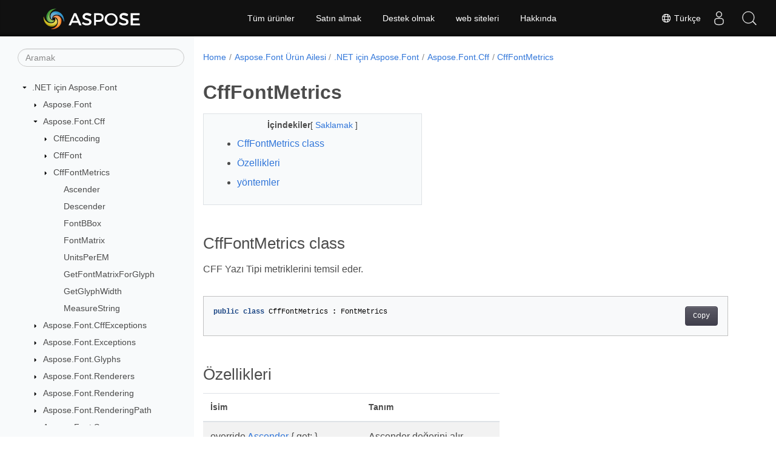

--- FILE ---
content_type: text/html
request_url: https://reference.aspose.com/font/tr/net/aspose.font.cff/cfffontmetrics/
body_size: 6212
content:
<!doctype html><html lang=tr class=no-js><head><meta charset=utf-8><meta name=viewport content="width=device-width,initial-scale=1,shrink-to-fit=no"><link rel=canonical href=https://reference.aspose.com/font/tr/net/aspose.font.cff/cfffontmetrics/><link rel=alternate hreflang=en href=https://reference.aspose.com/font/net/aspose.font.cff/cfffontmetrics/><link rel=alternate hreflang=ru href=https://reference.aspose.com/font/ru/net/aspose.font.cff/cfffontmetrics/><link rel=alternate hreflang=zh href=https://reference.aspose.com/font/zh/net/aspose.font.cff/cfffontmetrics/><link rel=alternate hreflang=ar href=https://reference.aspose.com/font/ar/net/aspose.font.cff/cfffontmetrics/><link rel=alternate hreflang=fr href=https://reference.aspose.com/font/fr/net/aspose.font.cff/cfffontmetrics/><link rel=alternate hreflang=de href=https://reference.aspose.com/font/de/net/aspose.font.cff/cfffontmetrics/><link rel=alternate hreflang=it href=https://reference.aspose.com/font/it/net/aspose.font.cff/cfffontmetrics/><link rel=alternate hreflang=es href=https://reference.aspose.com/font/es/net/aspose.font.cff/cfffontmetrics/><link rel=alternate hreflang=sv href=https://reference.aspose.com/font/sv/net/aspose.font.cff/cfffontmetrics/><link rel=alternate hreflang=tr href=https://reference.aspose.com/font/tr/net/aspose.font.cff/cfffontmetrics/><link rel=alternate hreflang=x-default href=https://reference.aspose.com/font/net/aspose.font.cff/cfffontmetrics/><meta name=generator content="Hugo 0.119.0"><meta name=robots content="index, follow"><link rel=apple-touch-icon sizes=180x180 href=https://cms.admin.containerize.com/templates/asposecloud/images/apple-touch-icon.png><link rel=icon type=image/png sizes=32x32 href=https://cms.admin.containerize.com/templates/asposecloud/images/favicon-32x32.png><link rel=icon type=image/png sizes=16x16 href=https://cms.admin.containerize.com/templates/asposecloud/images/favicon-16x16.png><link rel=mask-icon href=https://cms.admin.containerize.com/templates/asposecloud/images/safari-pinned-tab.svg color=#5bbad5><link rel="shortcut icon" href=https://cms.admin.containerize.com/templates/asposecloud/images/favicon.ico><meta name=msapplication-TileColor content="#2b5797"><meta name=msapplication-config content="https://cms.admin.containerize.com/templates/asposecloud/images/browserconfig.xml"><meta name=theme-color content="#ffffff"><meta name=author content="Aspose"><title>CffFontMetrics |
Aspose.Font for .NET API Referansı</title><meta name=description content="CFF Yazı Tipi metriklerini temsil eder."><script type=application/ld+json>{"@context":"http://schema.org","@type":"BreadcrumbList","itemListElement":[{"@type":"ListItem","position":1,"item":{"@id":"https:\/\/reference.aspose.com\/","name":"API referansı"}},{"@type":"ListItem","position":2,"item":{"@id":"https:\/\/reference.aspose.com\/font\/","name":"Font"}},{"@type":"ListItem","position":3,"item":{"@id":"https:\/\/reference.aspose.com\/font\/tr\/net\/","name":".NET"}},{"@type":"ListItem","position":4,"item":{"@id":"https:\/\/reference.aspose.com\/font\/tr\/net\/aspose.font.cff\/","name":"Aspose.font.cff"}},{"@type":"ListItem","position":5,"item":{"@id":"https:\/\/reference.aspose.com\/font\/tr\/net\/aspose.font.cff\/cfffontmetrics\/","name":"Cfffontmetrics"}}]}</script><script type=application/ld+json>{"@context":"http://schema.org/","@type":"SoftwareApplication","name":"Aspose.Font for Net","applicationCategory":"DeveloperApplication","image":["https://www.aspose.cloud/templates/aspose/img/products/font/aspose_font-for-net.svg"],"description":"CFF Yazı Tipi metriklerini temsil eder.","downloadUrl":"https://releases.aspose.com/font/net/","releaseNotes":"https://docs.aspose.com/font/net/release-notes/","operatingSystem":["Windows","Linux","macOS"]}</script><script type=application/ld+json>{"@context":"https://schema.org/","@type":"Article","mainEntityOfPage":{"@type":"WebPage","@id":"https:\/\/reference.aspose.com\/font\/tr\/net\/aspose.font.cff\/cfffontmetrics\/"},"headline":"CffFontMetrics","description":"CFF Yazı Tipi metriklerini temsil eder.","image":{"@type":"ImageObject","url":"https://www.aspose.cloud/templates/aspose/img/products/font/aspose_font-for-net.svg","width":"","height":""},"author":{"@type":"Organization","name":"Aspose Pty Ltd"},"publisher":{"@type":"Organization","name":"Aspose Pty Ltd","logo":{"@type":"ImageObject","url":"https://about.aspose.com/templates/aspose/img/svg/aspose-logo.svg","width":"","height":""}},"datePublished":"2025-12-11","wordCount":"218","articleBody":"[CffFontMetrics class CFF Yazı Tipi metriklerini temsil eder. public class CffFontMetrics : FontMetrics Özellikleri İsim Tanım override Ascender { get; } Ascender değerini alır. override Descender { get; } Azalan değeri alır. override FontBBox { get; } FontBBox değerini alır. override FontMatrix { get; } FontMatrix değerini alır. IsFixedPitch { get; } IsFixedPitch değerini alır. virtual LineGap { get; } LineGap değerini alır. virtual TypoAscender { get; set; } TypoAscender değerini alır. virtual TypoDescender { get; set; } TypoDescender değerini alır. virtual TypoLineGap { get; } TypoLineGap değerini alır. override UnitsPerEM { get; } UnitsPerEM değerini alır. yöntemler İsim Tanım virtual GetAscender(double) Belirli Yazı Tipi boyutu için yükselticiyi döndürür. virtual GetDescender(double) Belirli Yazı Tipi boyutu için alt değeri döndürür. GetFontMatrixForGlyph(GlyphId) id. tarafından belirtilen glif için dönüştürme matrisini hesaplar virtual GetGlyphBBox(GlyphId) Glif BBox döndürür. Glif için BBox tanımlanmadıysa FontBBox döndürür. Belirli yazı tipi kodlama mirasçıları tarafından geçersiz kılınabilir. override GetGlyphWidth(GlyphId) Glif genişliğini döndürür. Belirli Yazı Tipi kodlama mirasçıları tarafından geçersiz kılınabilir. virtual GetKerningValue(GlyphId, GlyphId) Glif çifti için karakter aralığı değerini döndürür. virtual GetTypoAscender(double) Belirli Yazı Tipi boyutu için alt değeri döndürür. virtual GetTypoDescender(double) Belirli Yazı Tipi boyutu için alt değeri döndürür. virtual GetTypoLineGap(double) Belirli Yazı Tipi boyutu için satır aralığını döndürür. override MeasureString(string, double) Dizeyi ölçer ve dize genişliğini döndürür. Ayrıca bakınız class FontMetrics ad alanı Aspose.Font.Cff toplantı Aspose.Font]"}</script><script type=application/ld+json>{"@context":"https://schema.org","@type":"Organization","name":"Aspose Pty. Ltd.","url":"https://www.aspose.com","logo":"https://about.aspose.com/templates/aspose/img/svg/aspose-logo.svg","alternateName":"Aspose","sameAs":["https://www.facebook.com/Aspose/","https://twitter.com/Aspose","https://www.youtube.com/user/AsposeVideo","https://www.linkedin.com/company/aspose","https://stackoverflow.com/questions/tagged/aspose","https://aspose.quora.com/","https://aspose.github.io/"],"contactPoint":[{"@type":"ContactPoint","telephone":"+1 903 306 1676","contactType":"sales","areaServed":"US","availableLanguage":"en"},{"@type":"ContactPoint","telephone":"+44 141 628 8900","contactType":"sales","areaServed":"GB","availableLanguage":"en"},{"@type":"ContactPoint","telephone":"+61 2 8006 6987","contactType":"sales","areaServed":"AU","availableLanguage":"en"}]}</script><script type=application/ld+json>{"@context":"https://schema.org","@type":"WebSite","url":"https://www.aspose.com","sameAs":["https://search.aspose.com","https://docs.aspose.com","https://blog.aspose.com","https://forum.aspose.com","https://products.aspose.com","https://about.aspose.com","https://purchase.aspose.com","https://reference.aspose.com"],"potentialAction":{"@type":"SearchAction","target":"https://search.aspose.com/search/?q={search_term_string}","query-input":"required name=search_term_string"}}</script><meta itemprop=name content="CffFontMetrics"><meta itemprop=description content="CFF Yazı Tipi metriklerini temsil eder."><script>(function(e,t,n,s,o){e[s]=e[s]||[],e[s].push({"gtm.start":(new Date).getTime(),event:"gtm.js"});var a=t.getElementsByTagName(n)[0],i=t.createElement(n),r=s!="dataLayer"?"&l="+s:"";i.async=!0,i.src="https://www.googletagmanager.com/gtm.js?id="+o+r,a.parentNode.insertBefore(i,a)})(window,document,"script","dataLayer","GTM-NJMHSH")</script><meta property="og:title" content="CffFontMetrics"><meta property="og:description" content="CFF Yazı Tipi metriklerini temsil eder."><meta property="og:type" content="website"><meta property="og:url" content="https://reference.aspose.com/font/tr/net/aspose.font.cff/cfffontmetrics/"><link rel=preload href=/font/scss/main.min.20400877947e2956c31df4f46ebaf81d593c09123b51be8e47950d6b69f9308c.css as=style><link href=/font/scss/main.min.20400877947e2956c31df4f46ebaf81d593c09123b51be8e47950d6b69f9308c.css rel=stylesheet integrity><link href=/font/scss/_code-block.min.850cff2ee102b37a8b0912358fa59fa02fa35dbf562c460ce05c402a5b6709c0.css rel=stylesheet integrity><link href=/font/css/locale.min.css rel=stylesheet></head><body class=td-section><noscript><iframe src="https://www.googletagmanager.com/ns.html?id=GTM-NJMHSH" height=0 width=0 style=display:none;visibility:hidden></iframe></noscript><div class="container-fluid td-outer"><div class=td-main><div class="row flex-xl-nowrap min-height-main-content"><div id=left-side-bar-menu class="split td-sidebar d-print-none col-12 col-md-3 col-xl-3"><div id=td-sidebar-menu class="add-scroll td-sidebar__inner"><form class="td-sidebar__search d-flex align-items-center"><input type=text id=internalSearch class="form-control td-search-input" placeholder=Aramak aria-label=Aramak autocomplete=off data-index=reference.aspose.com>
<button class="btn btn-link td-sidebar__toggle d-md-none p-0 ml-3 fa fa-bars" type=button data-toggle=collapse data-target=#td-section-nav aria-controls=td-docs-nav aria-expanded=false aria-label="Toggle section navigation"></button></form><nav class="td-sidebar-nav pt-2 pl-4 collapse" id=td-section-nav><div class="nav-item dropdown d-block d-lg-none"><a class="nav-link dropdown-toggle" href=# id=navbarDropdown role=button data-toggle=dropdown aria-haspopup=true aria-expanded=false>Türkçe</a><div class=dropdown-menu aria-labelledby=navbarDropdownMenuLink><a class=dropdown-item href=/font/net/aspose.font.cff/cfffontmetrics/>English</a><a class=dropdown-item href=/font/ru/net/aspose.font.cff/cfffontmetrics/>Русский</a><a class=dropdown-item href=/font/zh/net/aspose.font.cff/cfffontmetrics/>简体中文</a><a class=dropdown-item href=/font/ar/net/aspose.font.cff/cfffontmetrics/>عربي</a><a class=dropdown-item href=/font/fr/net/aspose.font.cff/cfffontmetrics/>Français</a><a class=dropdown-item href=/font/de/net/aspose.font.cff/cfffontmetrics/>Deutsch</a><a class=dropdown-item href=/font/it/net/aspose.font.cff/cfffontmetrics/>Italiano</a><a class=dropdown-item href=/font/es/net/aspose.font.cff/cfffontmetrics/>Español</a><a class=dropdown-item href=/font/sv/net/aspose.font.cff/cfffontmetrics/>Svenska</a></div></div><ul class=td-sidebar-nav__section><li class=td-sidebar-nav__section-title><img src=/font/icons/caret-down.svg alt=caret-down class="icon open-icon" width=10px height=10px><a href=/font/tr/net/ class="align-left pl-0 pr-2td-sidebar-link td-sidebar-link__section">.NET için Aspose.Font</a></li><ul><li id=id_fonttrnet><ul class=td-sidebar-nav__section><li class=td-sidebar-nav__section-title><img src=/font/icons/caret-down.svg alt=caret-closed class="icon closed-icon" width=10px height=10px><a href=/font/tr/net/aspose.font/ class="align-left pl-0 pr-2collapsedtd-sidebar-link td-sidebar-link__section">Aspose.Font</a></li><ul><li id=id_fonttrnetasposefont></li></ul></ul><ul class=td-sidebar-nav__section><li class=td-sidebar-nav__section-title><img src=/font/icons/caret-down.svg alt=caret-down class="icon open-icon" width=10px height=10px><a href=/font/tr/net/aspose.font.cff/ class="align-left pl-0 pr-2td-sidebar-link td-sidebar-link__section">Aspose.Font.Cff</a></li><ul><li id=id_fonttrnetasposefontcff><ul class=td-sidebar-nav__section><li class=td-sidebar-nav__section-title><img src=/font/icons/caret-down.svg alt=caret-closed class="icon closed-icon" width=10px height=10px><a href=/font/tr/net/aspose.font.cff/cffencoding/ class="align-left pl-0 pr-2collapsedtd-sidebar-link td-sidebar-link__section">CffEncoding</a></li><ul><li id=id_fonttrnetasposefontcffcffencoding></li></ul></ul><ul class=td-sidebar-nav__section><li class=td-sidebar-nav__section-title><img src=/font/icons/caret-down.svg alt=caret-closed class="icon closed-icon" width=10px height=10px><a href=/font/tr/net/aspose.font.cff/cfffont/ class="align-left pl-0 pr-2collapsedtd-sidebar-link td-sidebar-link__section">CffFont</a></li><ul><li id=id_fonttrnetasposefontcffcfffont></li></ul></ul><ul class=td-sidebar-nav__section><li class=td-sidebar-nav__section-title><img src=/font/icons/caret-down.svg alt=caret-closed class="icon closed-icon" width=10px height=10px><a href=/font/tr/net/aspose.font.cff/cfffontmetrics/ class="align-left pl-0 pr-2collapsed activetd-sidebar-link td-sidebar-link__section">CffFontMetrics</a></li><ul><li id=id_fonttrnetasposefontcffcfffontmetrics><ul class=td-sidebar-nav__section><li class=td-sidebar-nav__section-title><div class="icon space-without-icon"></div><a href=/font/tr/net/aspose.font.cff/cfffontmetrics/ascender/ class="align-left pl-0 pr-2collapsedtd-sidebar-link td-sidebar-link__section">Ascender</a></li><ul><li id=id_fonttrnetasposefontcffcfffontmetricsascender></li></ul></ul><ul class=td-sidebar-nav__section><li class=td-sidebar-nav__section-title><div class="icon space-without-icon"></div><a href=/font/tr/net/aspose.font.cff/cfffontmetrics/descender/ class="align-left pl-0 pr-2collapsedtd-sidebar-link td-sidebar-link__section">Descender</a></li><ul><li id=id_fonttrnetasposefontcffcfffontmetricsdescender></li></ul></ul><ul class=td-sidebar-nav__section><li class=td-sidebar-nav__section-title><div class="icon space-without-icon"></div><a href=/font/tr/net/aspose.font.cff/cfffontmetrics/fontbbox/ class="align-left pl-0 pr-2collapsedtd-sidebar-link td-sidebar-link__section">FontBBox</a></li><ul><li id=id_fonttrnetasposefontcffcfffontmetricsfontbbox></li></ul></ul><ul class=td-sidebar-nav__section><li class=td-sidebar-nav__section-title><div class="icon space-without-icon"></div><a href=/font/tr/net/aspose.font.cff/cfffontmetrics/fontmatrix/ class="align-left pl-0 pr-2collapsedtd-sidebar-link td-sidebar-link__section">FontMatrix</a></li><ul><li id=id_fonttrnetasposefontcffcfffontmetricsfontmatrix></li></ul></ul><ul class=td-sidebar-nav__section><li class=td-sidebar-nav__section-title><div class="icon space-without-icon"></div><a href=/font/tr/net/aspose.font.cff/cfffontmetrics/unitsperem/ class="align-left pl-0 pr-2collapsedtd-sidebar-link td-sidebar-link__section">UnitsPerEM</a></li><ul><li id=id_fonttrnetasposefontcffcfffontmetricsunitsperem></li></ul></ul><ul class=td-sidebar-nav__section><li class=td-sidebar-nav__section-title><div class="icon space-without-icon"></div><a href=/font/tr/net/aspose.font.cff/cfffontmetrics/getfontmatrixforglyph/ class="align-left pl-0 pr-2collapsedtd-sidebar-link td-sidebar-link__section">GetFontMatrixForGlyph</a></li><ul><li id=id_fonttrnetasposefontcffcfffontmetricsgetfontmatrixforglyph></li></ul></ul><ul class=td-sidebar-nav__section><li class=td-sidebar-nav__section-title><div class="icon space-without-icon"></div><a href=/font/tr/net/aspose.font.cff/cfffontmetrics/getglyphwidth/ class="align-left pl-0 pr-2collapsedtd-sidebar-link td-sidebar-link__section">GetGlyphWidth</a></li><ul><li id=id_fonttrnetasposefontcffcfffontmetricsgetglyphwidth></li></ul></ul><ul class=td-sidebar-nav__section><li class=td-sidebar-nav__section-title><div class="icon space-without-icon"></div><a href=/font/tr/net/aspose.font.cff/cfffontmetrics/measurestring/ class="align-left pl-0 pr-2collapsedtd-sidebar-link td-sidebar-link__section">MeasureString</a></li><ul><li id=id_fonttrnetasposefontcffcfffontmetricsmeasurestring></li></ul></ul></li></ul></ul></li></ul></ul><ul class=td-sidebar-nav__section><li class=td-sidebar-nav__section-title><img src=/font/icons/caret-down.svg alt=caret-closed class="icon closed-icon" width=10px height=10px><a href=/font/tr/net/aspose.font.cffexceptions/ class="align-left pl-0 pr-2collapsedtd-sidebar-link td-sidebar-link__section">Aspose.Font.CffExceptions</a></li><ul><li id=id_fonttrnetasposefontcffexceptions></li></ul></ul><ul class=td-sidebar-nav__section><li class=td-sidebar-nav__section-title><img src=/font/icons/caret-down.svg alt=caret-closed class="icon closed-icon" width=10px height=10px><a href=/font/tr/net/aspose.font.exceptions/ class="align-left pl-0 pr-2collapsedtd-sidebar-link td-sidebar-link__section">Aspose.Font.Exceptions</a></li><ul><li id=id_fonttrnetasposefontexceptions></li></ul></ul><ul class=td-sidebar-nav__section><li class=td-sidebar-nav__section-title><img src=/font/icons/caret-down.svg alt=caret-closed class="icon closed-icon" width=10px height=10px><a href=/font/tr/net/aspose.font.glyphs/ class="align-left pl-0 pr-2collapsedtd-sidebar-link td-sidebar-link__section">Aspose.Font.Glyphs</a></li><ul><li id=id_fonttrnetasposefontglyphs></li></ul></ul><ul class=td-sidebar-nav__section><li class=td-sidebar-nav__section-title><img src=/font/icons/caret-down.svg alt=caret-closed class="icon closed-icon" width=10px height=10px><a href=/font/tr/net/aspose.font.renderers/ class="align-left pl-0 pr-2collapsedtd-sidebar-link td-sidebar-link__section">Aspose.Font.Renderers</a></li><ul><li id=id_fonttrnetasposefontrenderers></li></ul></ul><ul class=td-sidebar-nav__section><li class=td-sidebar-nav__section-title><img src=/font/icons/caret-down.svg alt=caret-closed class="icon closed-icon" width=10px height=10px><a href=/font/tr/net/aspose.font.rendering/ class="align-left pl-0 pr-2collapsedtd-sidebar-link td-sidebar-link__section">Aspose.Font.Rendering</a></li><ul><li id=id_fonttrnetasposefontrendering></li></ul></ul><ul class=td-sidebar-nav__section><li class=td-sidebar-nav__section-title><img src=/font/icons/caret-down.svg alt=caret-closed class="icon closed-icon" width=10px height=10px><a href=/font/tr/net/aspose.font.renderingpath/ class="align-left pl-0 pr-2collapsedtd-sidebar-link td-sidebar-link__section">Aspose.Font.RenderingPath</a></li><ul><li id=id_fonttrnetasposefontrenderingpath></li></ul></ul><ul class=td-sidebar-nav__section><li class=td-sidebar-nav__section-title><img src=/font/icons/caret-down.svg alt=caret-closed class="icon closed-icon" width=10px height=10px><a href=/font/tr/net/aspose.font.sources/ class="align-left pl-0 pr-2collapsedtd-sidebar-link td-sidebar-link__section">Aspose.Font.Sources</a></li><ul><li id=id_fonttrnetasposefontsources></li></ul></ul><ul class=td-sidebar-nav__section><li class=td-sidebar-nav__section-title><img src=/font/icons/caret-down.svg alt=caret-closed class="icon closed-icon" width=10px height=10px><a href=/font/tr/net/aspose.font.ttf/ class="align-left pl-0 pr-2collapsedtd-sidebar-link td-sidebar-link__section">Aspose.Font.Ttf</a></li><ul><li id=id_fonttrnetasposefontttf></li></ul></ul><ul class=td-sidebar-nav__section><li class=td-sidebar-nav__section-title><img src=/font/icons/caret-down.svg alt=caret-closed class="icon closed-icon" width=10px height=10px><a href=/font/tr/net/aspose.font.ttfcmapformats/ class="align-left pl-0 pr-2collapsedtd-sidebar-link td-sidebar-link__section">Aspose.Font.TtfCMapFormats</a></li><ul><li id=id_fonttrnetasposefontttfcmapformats></li></ul></ul><ul class=td-sidebar-nav__section><li class=td-sidebar-nav__section-title><img src=/font/icons/caret-down.svg alt=caret-closed class="icon closed-icon" width=10px height=10px><a href=/font/tr/net/aspose.font.ttfcommon/ class="align-left pl-0 pr-2collapsedtd-sidebar-link td-sidebar-link__section">Aspose.Font.TtfCommon</a></li><ul><li id=id_fonttrnetasposefontttfcommon></li></ul></ul><ul class=td-sidebar-nav__section><li class=td-sidebar-nav__section-title><img src=/font/icons/caret-down.svg alt=caret-closed class="icon closed-icon" width=10px height=10px><a href=/font/tr/net/aspose.font.ttfhelpers/ class="align-left pl-0 pr-2collapsedtd-sidebar-link td-sidebar-link__section">Aspose.Font.TtfHelpers</a></li><ul><li id=id_fonttrnetasposefontttfhelpers></li></ul></ul><ul class=td-sidebar-nav__section><li class=td-sidebar-nav__section-title><img src=/font/icons/caret-down.svg alt=caret-closed class="icon closed-icon" width=10px height=10px><a href=/font/tr/net/aspose.font.ttftables/ class="align-left pl-0 pr-2collapsedtd-sidebar-link td-sidebar-link__section">Aspose.Font.TtfTables</a></li><ul><li id=id_fonttrnetasposefontttftables></li></ul></ul><ul class=td-sidebar-nav__section><li class=td-sidebar-nav__section-title><img src=/font/icons/caret-down.svg alt=caret-closed class="icon closed-icon" width=10px height=10px><a href=/font/tr/net/aspose.font.type1/ class="align-left pl-0 pr-2collapsedtd-sidebar-link td-sidebar-link__section">Aspose.Font.Type1</a></li><ul><li id=id_fonttrnetasposefonttype1></li></ul></ul><ul class=td-sidebar-nav__section><li class=td-sidebar-nav__section-title><img src=/font/icons/caret-down.svg alt=caret-closed class="icon closed-icon" width=10px height=10px><a href=/font/tr/net/aspose.font.woffexceptions/ class="align-left pl-0 pr-2collapsedtd-sidebar-link td-sidebar-link__section">Aspose.Font.WoffExceptions</a></li><ul><li id=id_fonttrnetasposefontwoffexceptions></li></ul></ul></li></ul></ul></nav><div id=sidebar-resizer class="ui-resizable-handle ui-resizable-e"></div></div></div><div id=right-side class="split col-12 col-md-9 col-xl-9"><div class=row><main id=main-content class="col-12 col-md-12 col-xl-12" role=main><nav aria-label=breadcrumb class="d-none d-md-block d-print-none"><ol class="breadcrumb spb-1"><li class=breadcrumb-item><a href=/>Home</a></li><li class=breadcrumb-item><a href=/font/tr/>Aspose.Font Ürün Ailesi</a></li><li class=breadcrumb-item><a href=/font/tr/net/>.NET için Aspose.Font</a></li><li class=breadcrumb-item><a href=/font/tr/net/aspose.font.cff/>Aspose.Font.Cff</a></li><li class="breadcrumb-item active" aria-current=page><a href=/font/tr/net/aspose.font.cff/cfffontmetrics/>CffFontMetrics</a></li></ol></nav><div class=td-content><h1>CffFontMetrics</h1><div data-nosnippet id=toc-right-side-bar class="col-xl-5 td-toc"><div class=content-center-text><div class=bold>İçindekiler</div>[
<a id=hideToCHref data-toggle=collapse href=#collapseToC role=button aria-expanded=false aria-controls=collapseToC style=display:inline>Saklamak
</a>]</div><div class="td-toc-menu collapse show" id=collapseToC><nav id=TableOfContents><ol><li><a href=#cfffontmetrics-class>CffFontMetrics class</a></li><li><a href=#özellikleri>Özellikleri</a></li><li><a href=#yöntemler>yöntemler</a></li></ol></nav></div></div><h2 id=cfffontmetrics-class>CffFontMetrics class</h2><p>CFF Yazı Tipi metriklerini temsil eder.</p><div class=highlight><pre tabindex=0 class=chroma><code class=language-csharp data-lang=csharp><span class=line><span class=cl><span class=kd>public</span> <span class=k>class</span> <span class=nc>CffFontMetrics</span> <span class=p>:</span> <span class=n>FontMetrics</span>
</span></span></code></pre></div><h2 id=özellikleri>Özellikleri</h2><table><thead><tr><th>İsim</th><th>Tanım</th></tr></thead><tbody><tr><td>override <a href=../../aspose.font.cff/cfffontmetrics/ascender>Ascender</a> { get; }</td><td>Ascender değerini alır.</td></tr><tr><td>override <a href=../../aspose.font.cff/cfffontmetrics/descender>Descender</a> { get; }</td><td>Azalan değeri alır.</td></tr><tr><td>override <a href=../../aspose.font.cff/cfffontmetrics/fontbbox>FontBBox</a> { get; }</td><td>FontBBox değerini alır.</td></tr><tr><td>override <a href=../../aspose.font.cff/cfffontmetrics/fontmatrix>FontMatrix</a> { get; }</td><td>FontMatrix değerini alır.</td></tr><tr><td><a href=../../aspose.font/fontmetrics/isfixedpitch>IsFixedPitch</a> { get; }</td><td>IsFixedPitch değerini alır.</td></tr><tr><td>virtual <a href=../../aspose.font/fontmetrics/linegap>LineGap</a> { get; }</td><td>LineGap değerini alır.</td></tr><tr><td>virtual <a href=../../aspose.font/fontmetrics/typoascender>TypoAscender</a> { get; set; }</td><td>TypoAscender değerini alır.</td></tr><tr><td>virtual <a href=../../aspose.font/fontmetrics/typodescender>TypoDescender</a> { get; set; }</td><td>TypoDescender değerini alır.</td></tr><tr><td>virtual <a href=../../aspose.font/fontmetrics/typolinegap>TypoLineGap</a> { get; }</td><td>TypoLineGap değerini alır.</td></tr><tr><td>override <a href=../../aspose.font.cff/cfffontmetrics/unitsperem>UnitsPerEM</a> { get; }</td><td>UnitsPerEM değerini alır.</td></tr></tbody></table><h2 id=yöntemler>yöntemler</h2><table><thead><tr><th>İsim</th><th>Tanım</th></tr></thead><tbody><tr><td>virtual <a href=../../aspose.font/fontmetrics/getascender>GetAscender</a>(double)</td><td>Belirli Yazı Tipi boyutu için yükselticiyi döndürür.</td></tr><tr><td>virtual <a href=../../aspose.font/fontmetrics/getdescender>GetDescender</a>(double)</td><td>Belirli Yazı Tipi boyutu için alt değeri döndürür.</td></tr><tr><td><a href=../../aspose.font.cff/cfffontmetrics/getfontmatrixforglyph>GetFontMatrixForGlyph</a>(GlyphId)</td><td>id. tarafından belirtilen glif için dönüştürme matrisini hesaplar</td></tr><tr><td>virtual <a href=../../aspose.font/fontmetrics/getglyphbbox>GetGlyphBBox</a>(GlyphId)</td><td>Glif BBox döndürür. Glif için BBox tanımlanmadıysa FontBBox döndürür. Belirli yazı tipi kodlama mirasçıları tarafından geçersiz kılınabilir.</td></tr><tr><td>override <a href=../../aspose.font.cff/cfffontmetrics/getglyphwidth>GetGlyphWidth</a>(GlyphId)</td><td>Glif genişliğini döndürür. Belirli Yazı Tipi kodlama mirasçıları tarafından geçersiz kılınabilir.</td></tr><tr><td>virtual <a href=../../aspose.font/fontmetrics/getkerningvalue>GetKerningValue</a>(GlyphId, GlyphId)</td><td>Glif çifti için karakter aralığı değerini döndürür.</td></tr><tr><td>virtual <a href=../../aspose.font/fontmetrics/gettypoascender>GetTypoAscender</a>(double)</td><td>Belirli Yazı Tipi boyutu için alt değeri döndürür.</td></tr><tr><td>virtual <a href=../../aspose.font/fontmetrics/gettypodescender>GetTypoDescender</a>(double)</td><td>Belirli Yazı Tipi boyutu için alt değeri döndürür.</td></tr><tr><td>virtual <a href=../../aspose.font/fontmetrics/gettypolinegap>GetTypoLineGap</a>(double)</td><td>Belirli Yazı Tipi boyutu için satır aralığını döndürür.</td></tr><tr><td>override <a href=../../aspose.font.cff/cfffontmetrics/measurestring>MeasureString</a>(string, double)</td><td>Dizeyi ölçer ve dize genişliğini döndürür.</td></tr></tbody></table><h3 id=ayrıca-bakınız>Ayrıca bakınız</h3><ul><li>class <a href=../../aspose.font/fontmetrics>FontMetrics</a></li><li>ad alanı <a href=../../aspose.font.cff>Aspose.Font.Cff</a></li><li>toplantı <a href=../../>Aspose.Font</a></li></ul></div><div class=row><div class="position-relative mx-auto col-lg-12"><div class="p-3 mt-5"><div class="d-flex justify-content-between"><a class=prev-next-links href=/font/tr/net/aspose.font.cff/cfffont/><svg class="narrow prev-next-icons right-narrow" xmlns="http://www.w3.org/2000/svg" viewBox="0 0 320 512"><path d="M34.52 239.03 228.87 44.69c9.37-9.37 24.57-9.37 33.94.0l22.67 22.67c9.36 9.36 9.37 24.52.04 33.9L131.49 256l154.02 154.75c9.34 9.38 9.32 24.54-.04 33.9l-22.67 22.67c-9.37 9.37-24.57 9.37-33.94.0L34.52 272.97c-9.37-9.37-9.37-24.57.0-33.94z"/></svg>CffFont</a></div></div></div></div></main></div></div></div></div></div><script src=https://code.jquery.com/jquery-3.3.1.min.js integrity="sha256-FgpCb/KJQlLNfOu91ta32o/NMZxltwRo8QtmkMRdAu8=" crossorigin=anonymous></script><script src=/font/js/main.26c2ca815bab575fae0d639643e487e35324b506c14dd2a5316b937d9210b5e2.js integrity="sha256-JsLKgVurV1+uDWOWQ+SH41MktQbBTdKlMWuTfZIQteI=" crossorigin=anonymous></script>
<script>(function(e,t,n,s,o,i,a){e.ContainerizeMenuObject=o,e[o]=e[o]||function(){(e[o].q=e[o].q||[]).push(arguments)},e[o].l=1*new Date,i=t.createElement(n),a=t.getElementsByTagName(n)[0],i.async=1,i.src=s,a.parentNode.append(i)})(window,document,"script","https://menu-new.containerize.com/scripts/engine.min.js?v=1.0.1","aspose-tr")</script><div class=lang-selector id=locale style=display:none!important><a href=#><em class="flag-tr flag-24"></em>&nbsp;Türkçe</a></div><div class="modal fade lanpopup" id=langModal tabindex=-1 aria-labelledby=langModalLabel data-nosnippet aria-modal=true role=dialog style=display:none><div class="modal-dialog modal-dialog-centered modal-lg"><div class=modal-content style=background-color:#343a40><a class=lang-close id=lang-close><img src=/font/icons/close.svg width=14 height=14 alt=Close></em></a><div class=modal-body><div class=rowbox><div class="col langbox"><a href=/font/net/aspose.font.cff/cfffontmetrics/ data-title=En class=langmenu><span><em class="flag-us flag-24"></em>&nbsp;English</span></a></div><div class="col langbox"><a href=/font/ru/net/aspose.font.cff/cfffontmetrics/ data-title=Ru class=langmenu><span><em class="flag-ru flag-24"></em>&nbsp;Русский</span></a></div><div class="col langbox"><a href=/font/zh/net/aspose.font.cff/cfffontmetrics/ data-title=Zh class=langmenu><span><em class="flag-cn flag-24"></em>&nbsp;简体中文</span></a></div><div class="col langbox"><a href=/font/ar/net/aspose.font.cff/cfffontmetrics/ data-title=Ar class=langmenu><span><em class="flag-sa flag-24"></em>&nbsp;عربي</span></a></div><div class="col langbox"><a href=/font/fr/net/aspose.font.cff/cfffontmetrics/ data-title=Fr class=langmenu><span><em class="flag-fr flag-24"></em>&nbsp;Français</span></a></div><div class="col langbox"><a href=/font/de/net/aspose.font.cff/cfffontmetrics/ data-title=De class=langmenu><span><em class="flag-de flag-24"></em>&nbsp;Deutsch</span></a></div><div class="col langbox"><a href=/font/it/net/aspose.font.cff/cfffontmetrics/ data-title=It class=langmenu><span><em class="flag-it flag-24"></em>&nbsp;Italiano</span></a></div><div class="col langbox"><a href=/font/es/net/aspose.font.cff/cfffontmetrics/ data-title=Es class=langmenu><span><em class="flag-es flag-24"></em>&nbsp;Español</span></a></div><div class="col langbox"><a href=/font/sv/net/aspose.font.cff/cfffontmetrics/ data-title=Sv class=langmenu><span><em class="flag-se flag-24"></em>&nbsp;Svenska</span></a></div></div></div></div></div></div></div><script>const langshowpop=document.getElementById("locale"),langhidepop=document.getElementById("lang-close");langshowpop.addEventListener("click",addClass,!1),langhidepop.addEventListener("click",removeClass,!1);function addClass(){var e=document.querySelector(".lanpopup");e.classList.toggle("show")}function removeClass(){var e=document.querySelector(".lanpopup");e.classList.remove("show")}</script><script defer>const observer=new MutationObserver((e,t)=>{const n=document.getElementById("DynabicMenuUserControls");if(n){const e=document.getElementById("locale");n.prepend(e),e.setAttribute("id","localswitch"),e.setAttribute("style","visibility:visible"),t.disconnect();return}});observer.observe(document,{childList:!0,subtree:!0})</script><div id=DynabicMenuFooter></div></body></html>